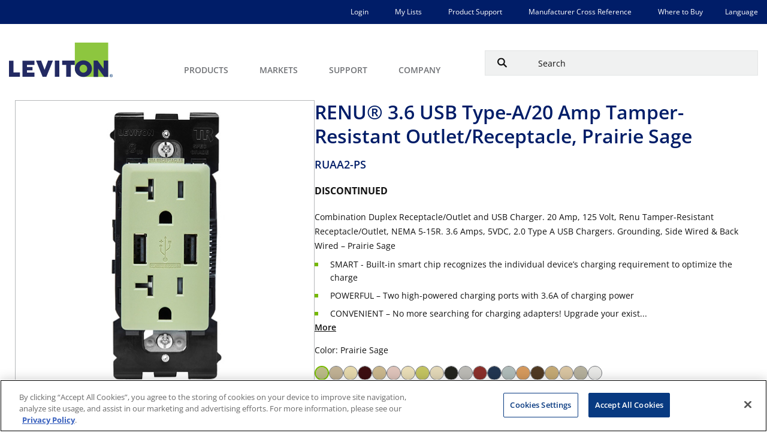

--- FILE ---
content_type: image/svg+xml
request_url: https://leviton.com/content/dam/product-color-icons/lvt-swatch-warm-caramel.svg
body_size: -285
content:
<svg id="Swatch_Warm_Caramel" xmlns="http://www.w3.org/2000/svg" width="24" height="24" viewBox="0 0 24 24">
  <circle id="Ellipse_7" data-name="Ellipse 7" cx="12" cy="12" r="12" fill="#c4a974"/>
</svg>


--- FILE ---
content_type: image/svg+xml
request_url: https://leviton.com/content/dam/product-color-icons/lvt-swatch-gold-coast-white.svg
body_size: -260
content:
<svg id="Swatch_Gold_Coast_White" xmlns="http://www.w3.org/2000/svg" width="24" height="24" viewBox="0 0 24 24">
  <circle id="Ellipse_7" data-name="Ellipse 7" cx="12" cy="12" r="12" fill="#e9ddb7"/>
</svg>


--- FILE ---
content_type: image/svg+xml
request_url: https://leviton.com/etc.clientlibs/leviton/clientlibs/clientlib-site/resources/images/lvt-carousel-thumb-previous.svg
body_size: -168
content:
<svg id="Carousel_Back" data-name="Carousel Back" xmlns="http://www.w3.org/2000/svg" width="24" height="24" viewBox="0 0 24 24">
  <g id="Carousel_Forward" data-name="Carousel Forward" transform="translate(0)" opacity="0.502">
    <path id="Path_26" data-name="Path 26" d="M16.971,16.97H14.36V2.611H0V0H16.971Z" transform="translate(12 24) rotate(-135)" fill="#707276"/>
  </g>
</svg>


--- FILE ---
content_type: image/svg+xml
request_url: https://leviton.com/content/dam/product-color-icons/lvt-swatch-dapper-tan.svg
body_size: -286
content:
<svg id="Swatch_Dapper_Tan" xmlns="http://www.w3.org/2000/svg" width="24" height="24" viewBox="0 0 24 24">
  <circle id="Ellipse_7" data-name="Ellipse 7" cx="12" cy="12" r="12" fill="#cab78d"/>
</svg>


--- FILE ---
content_type: image/svg+xml
request_url: https://leviton.com/content/dam/product-color-icons/lvt-swatch-red-delicious.svg
body_size: -285
content:
<svg id="Swatch_Red_Delicious" xmlns="http://www.w3.org/2000/svg" width="24" height="24" viewBox="0 0 24 24">
  <circle id="Ellipse_7" data-name="Ellipse 7" cx="12" cy="12" r="12" fill="#8a2f2a"/>
</svg>


--- FILE ---
content_type: image/svg+xml
request_url: https://leviton.com/content/dam/product-color-icons/lvt-swatch-prairie-sage.svg
body_size: -211
content:
<svg id="Swatch_Prairie_Sage" xmlns="http://www.w3.org/2000/svg" width="24" height="24" viewBox="0 0 24 24">
  <circle id="Ellipse_7" data-name="Ellipse 7" cx="12" cy="12" r="12" fill="#bbbb87"/>
</svg>


--- FILE ---
content_type: image/svg+xml
request_url: https://leviton.com/content/dam/product-color-icons/lvt-swatch-sea-spray.svg
body_size: -286
content:
<svg id="Swatch_Sea_Spray" xmlns="http://www.w3.org/2000/svg" width="24" height="24" viewBox="0 0 24 24">
  <circle id="Ellipse_7" data-name="Ellipse 7" cx="12" cy="12" r="12" fill="#afbbb9"/>
</svg>


--- FILE ---
content_type: image/svg+xml
request_url: https://leviton.com/etc.clientlibs/leviton/clientlibs/clientlib-site/resources/images/savespec2.svg
body_size: 114
content:
<?xml version="1.0" encoding="UTF-8"?>
<svg id="Layer_1" data-name="Layer 1" xmlns="http://www.w3.org/2000/svg" viewBox="0 0 140.6 189.5">
  <path d="M131.5,189.5H9.7c-5,0-9.1-4.1-9.1-9.1V61.7c0-1.6,1.3-3.1,3.1-3.1s3.1,1.3,3.1,3.1v118.7c0,1.6,1.3,3.1,3.1,3.1h121.8c1.6,0,3.1-1.3,3.1-3.1V9.9c0-1.6-1.3-3.1-3.1-3.1H49.3V40.4c0,5-4.1,9.1-9.1,9.1H3.7c-1.2,0-2.4-.7-2.8-1.8-.5-1.1-.2-2.5,.6-3.3L44.2,1.7c.5-.5,1.3-.9,2.2-.9h85.2c5,0,9.1,4.1,9.1,9.1V180.4c0,5-4.1,9.1-9.1,9.1ZM11.1,43.4h29.2c1.6,0,3.1-1.3,3.1-3.1V11.2L11.1,43.5h0Z" style="fill: #001d68;"/>
  <path d="M70.7,134.7c-.8,0-1.5-.3-2.2-.9l-24.4-24.4c-1.2-1.2-1.2-3.1,0-4.3s3.1-1.2,4.3,0l22.2,22.2,22.2-22.2c1.2-1.2,3.1-1.2,4.3,0s1.2,3.1,0,4.3l-24.4,24.4c-.6,.6-1.3,.9-2.2,.9Z" style="fill: #001d68;"/>
  <path d="M104.2,156H37.2c-1.6,0-3.1-1.3-3.1-3.1s1.3-3.1,3.1-3.1H104.2c1.6,0,3.1,1.3,3.1,3.1s-1.3,3.1-3.1,3.1Z" style="fill: #001d68;"/>
  <path d="M70.7,134.7c-1.6,0-3.1-1.3-3.1-3.1V64.8c0-1.6,1.3-3.1,3.1-3.1s3.1,1.3,3.1,3.1v66.9c0,1.6-1.3,3.1-3.1,3.1Z" style="fill: #001d68;"/>
</svg>

--- FILE ---
content_type: image/svg+xml
request_url: https://leviton.com/content/dam/product-color-icons/lvt-swatch-caffe-latte.svg
body_size: -284
content:
<svg id="Swatch_Caffe_Latte" xmlns="http://www.w3.org/2000/svg" width="24" height="24" viewBox="0 0 24 24">
  <circle id="Ellipse_7" data-name="Ellipse 7" cx="12" cy="12" r="12" fill="#c0b194"/>
</svg>


--- FILE ---
content_type: image/svg+xml
request_url: https://leviton.com/etc.clientlibs/leviton/clientlibs/clientlib-site/resources/images/icon-LinkedIn.svg
body_size: -83
content:
<svg id="Icon-LinkedIn" xmlns="http://www.w3.org/2000/svg" width="16" height="16" viewBox="0 0 16 16">
  <path id="Icon_awesome-linkedin-in" data-name="Icon awesome-linkedin-in" d="M3.582,16H.264V5.318H3.582ZM1.921,3.861A1.93,1.93,0,1,1,3.842,1.922,1.937,1.937,0,0,1,1.921,3.861ZM16,16h-3.31V10.8c0-1.239-.025-2.829-1.725-2.829-1.725,0-1.989,1.346-1.989,2.739V16H5.659V5.318H8.841V6.775h.046A3.486,3.486,0,0,1,12.026,5.05C15.383,5.05,16,7.261,16,10.133V16Z" transform="translate(0 -0.001)" fill="#3a3b3c"/>
</svg>


--- FILE ---
content_type: image/svg+xml
request_url: https://leviton.com/content/dam/product-color-icons/lvt-swatch-corn-silk.svg
body_size: -285
content:
<svg id="Swatch_Corn_Silk" xmlns="http://www.w3.org/2000/svg" width="24" height="24" viewBox="0 0 24 24">
  <circle id="Ellipse_7" data-name="Ellipse 7" cx="12" cy="12" r="12" fill="#e5d8ac"/>
</svg>


--- FILE ---
content_type: image/svg+xml
request_url: https://leviton.com/etc.clientlibs/leviton/clientlibs/clientlib-site/resources/images/lvt-carousel-thumb-forward.svg
body_size: -107
content:
<svg id="Carousel_Forward" data-name="Carousel Forward" xmlns="http://www.w3.org/2000/svg" width="24" height="24" viewBox="0 0 24 24">
  <g id="Carousel_Forward-2" data-name="Carousel Forward" transform="translate(24 24) rotate(180)" opacity="0.496">
    <path id="Path_26" data-name="Path 26" d="M16.971,16.97H14.36V2.611H0V0H16.971Z" transform="translate(12 24) rotate(-135)" fill="#707276"/>
  </g>
</svg>


--- FILE ---
content_type: image/svg+xml
request_url: https://leviton.com/content/dam/product-color-icons/lvt-swatch-deep-garnet.svg
body_size: -228
content:
<svg id="Swatch_Deep_Garnet" xmlns="http://www.w3.org/2000/svg" width="24" height="24" viewBox="0 0 24 24">
  <circle id="Ellipse_7" data-name="Ellipse 7" cx="12" cy="12" r="12" fill="#3d0f11"/>
</svg>


--- FILE ---
content_type: image/svg+xml
request_url: https://leviton.com/content/dam/product-color-icons/lvt-swatch-white-on-white.svg
body_size: -242
content:
<svg id="Swatch_White_on_White" xmlns="http://www.w3.org/2000/svg" width="24" height="24" viewBox="0 0 24 24">
  <circle id="Ellipse_7" data-name="Ellipse 7" cx="12" cy="12" r="12" fill="#e8e8e6"/>
</svg>


--- FILE ---
content_type: image/svg+xml
request_url: https://leviton.com/content/dam/product-color-icons/lvt-swatch-rich-navy.svg
body_size: -285
content:
<svg id="Swatch_Rich_Navy" xmlns="http://www.w3.org/2000/svg" width="24" height="24" viewBox="0 0 24 24">
  <circle id="Ellipse_7" data-name="Ellipse 7" cx="12" cy="12" r="12" fill="#223651"/>
</svg>


--- FILE ---
content_type: image/svg+xml
request_url: https://leviton.com/content/dam/product-color-icons/lvt-swatch-walnut-bark.svg
body_size: -226
content:
<svg id="Swatch_Walnut_Bark" xmlns="http://www.w3.org/2000/svg" width="24" height="24" viewBox="0 0 24 24">
  <circle id="Ellipse_7" data-name="Ellipse 7" cx="12" cy="12" r="12" fill="#503a23"/>
</svg>


--- FILE ---
content_type: image/svg+xml
request_url: https://leviton.com/content/dam/product-color-icons/lvt-swatch-fresh-pink-lemonade.svg
body_size: -279
content:
<svg id="Swatch_Fresh_Pink_Lemonade" xmlns="http://www.w3.org/2000/svg" width="24" height="24" viewBox="0 0 24 24">
  <circle id="Ellipse_7" data-name="Ellipse 7" cx="12" cy="12" r="12" fill="#dec3ba"/>
</svg>


--- FILE ---
content_type: image/svg+xml
request_url: https://leviton.com/content/dam/product-color-icons/lvt-swatch-granny-smith-apple.svg
body_size: -212
content:
<svg id="Swatch_Granny_Smith_Apple" xmlns="http://www.w3.org/2000/svg" width="24" height="24" viewBox="0 0 24 24">
  <path id="Path_205" data-name="Path 205" d="M12,0A12,12,0,1,1,0,12,12,12,0,0,1,12,0Z" fill="#c3c361"/>
</svg>


--- FILE ---
content_type: image/svg+xml
request_url: https://leviton.com/content/dam/product-color-icons/lvt-swatch-whispering-wheat.svg
body_size: -224
content:
<svg id="Swatch_Whispering_Wheat" xmlns="http://www.w3.org/2000/svg" width="24" height="24" viewBox="0 0 24 24">
  <circle id="Ellipse_7" data-name="Ellipse 7" cx="12" cy="12" r="12" fill="#d8c4a1"/>
</svg>


--- FILE ---
content_type: image/svg+xml
request_url: https://leviton.com/content/dam/product-color-icons/lvt-swatch-navajo-sand.svg
body_size: -272
content:
<svg id="Swatch_Navajo_Sand" xmlns="http://www.w3.org/2000/svg" width="24" height="24" viewBox="0 0 24 24">
  <path id="Path_206" data-name="Path 206" d="M12,0A12,12,0,1,1,0,12,12,12,0,0,1,12,0Z" fill="#e2d7b7"/>
</svg>
